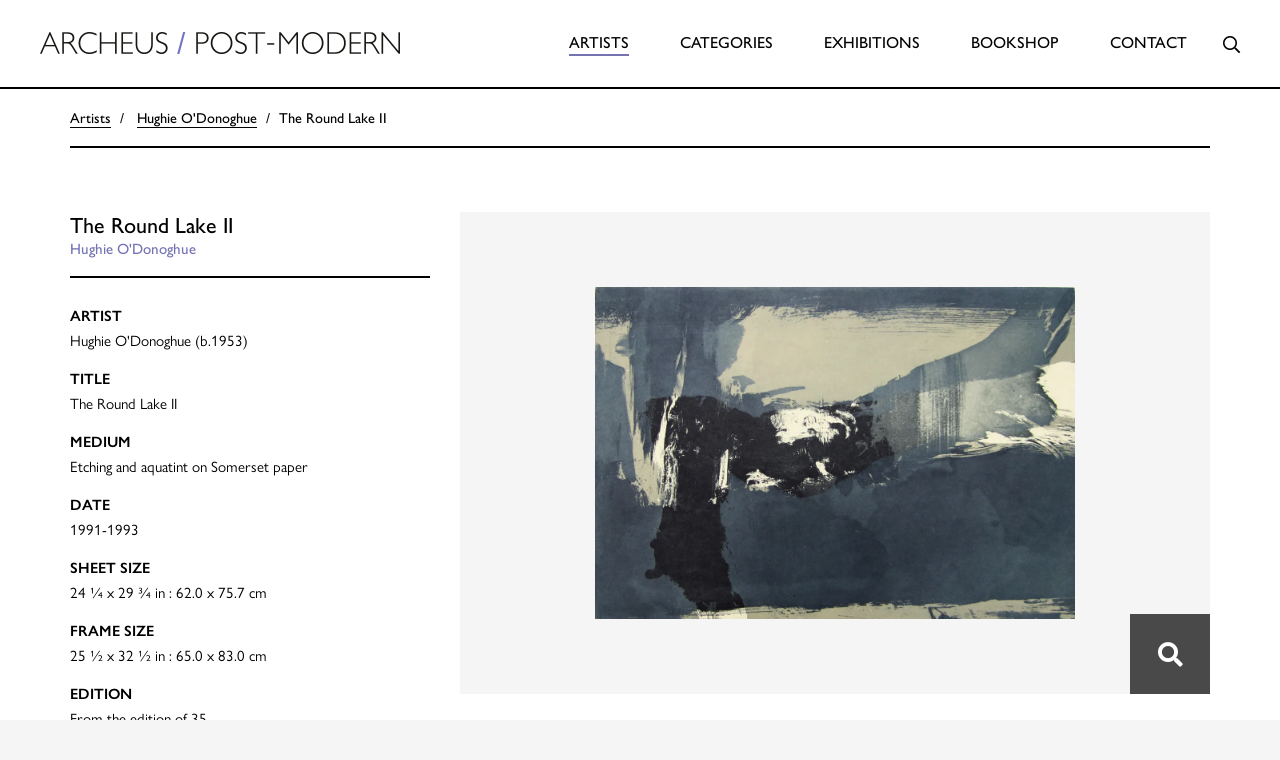

--- FILE ---
content_type: text/html; charset=UTF-8
request_url: https://www.archeus.com/artists/art-for-sale/odonoghue-the-round-lake-ii
body_size: 11373
content:
<!doctype html>
<html lang="en-US">
  <head>

    
    <meta charset="utf-8">
    <meta name="viewport" content="width=device-width, initial-scale=1, maximum-scale=1.0, user-scalable=0, shrink-to-fit=no">
    <link href="/favicon.png" type="image/x-icon" rel="icon">
    <link rel="stylesheet" href="/assets/css/app.css?v=4.2">
    <link rel="stylesheet" href="https://pro.fontawesome.com/releases/v5.13.0/css/all.css" integrity="sha384-IIED/eyOkM6ihtOiQsX2zizxFBphgnv1zbe1bKA+njdFzkr6cDNy16jfIKWu4FNH" crossorigin="anonymous">

                <!-- Google Tag Manager -->
      <script>(function(w,d,s,l,i){w[l]=w[l]||[];w[l].push({'gtm.start':
      new Date().getTime(),event:'gtm.js'});var f=d.getElementsByTagName(s)[0],
      j=d.createElement(s),dl=l!='dataLayer'?'&l='+l:'';j.async=true;j.src=
      'https://www.googletagmanager.com/gtm.js?id='+i+dl;f.parentNode.insertBefore(j,f);
      })(window,document,'script','dataLayer','GTM-PR4RZFL');</script>
      <!-- End Google Tag Manager -->
    
  <title>Hughie O&#039;Donoghue | The Round Lake II | Prints For Sale | Archeus Post-Modern</title><meta name="keywords" content="AUERBACH, BANKSY, BASQUIAT, BECHER, BOTERO, CASTELLANI, CORNELL, DADAMAINO, DE KOONING, FONTANA, FRANCIS, FRANKENTHALER, FREUD, GORMLEY, HAMILTON, HIRST, HOCKNEY, HODGKIN, LAM, LEWITT, MARTIN, MORELLET, MOTHERWELL, NAGAO, NICHOLSON, O&#039;DONOGHUE, PICASSO, PRINCE, RAUSCHENBERG, RILEY, RUSCHA, SCOTT,SOULAGES,WARHOL,WESSELMANN">
<meta name="description" content="Hughie O’Donoghue’s etching and aquatint (3 plate process) &#039;The Round Lake II&#039; is available for sale. O&#039;Donoghue started the print in 1991, but it was two years until the artist took up the plate again to finish it.">
<meta name="referrer" content="no-referrer-when-downgrade">
<meta name="robots" content="all">
<meta content="1481573382149835" property="fb:profile_id">
<meta content="en_US" property="og:locale">
<meta content="Archeus Post-Modern" property="og:site_name">
<meta content="website" property="og:type">
<meta content="https://www.archeus.com/artists/art-for-sale/odonoghue-the-round-lake-ii" property="og:url">
<meta content="Hughie O&#039;Donoghue | The Round Lake II | Prints For Sale" property="og:title">
<meta content="Hughie O’Donoghue’s etching and aquatint (3 plate process) &#039;The Round Lake II&#039; is available for sale. O&#039;Donoghue started the print in 1991, but it was two years until the artist took up the plate again to finish it." property="og:description">
<meta content="https://images.archeus.com/production/CC14-37-Hughie-Odonoghue-The-Round-Lake-II-original-etching-and-aquatint-3-plate-process-from-edition-of-35-titled-numbered-signed-by-artist-for-sale.jpg?w=1200&amp;h=630&amp;q=82&amp;auto=format&amp;fit=crop&amp;dm=1683056201&amp;s=e2c973e877e751dbf2e83306b4eded77" property="og:image">
<meta content="1200" property="og:image:width">
<meta content="630" property="og:image:height">
<meta content="The Round Lake II was started in 1991, but it was two years until the artist took up the plate again to finish it. A much more complex image strains the relationship of this work and  The Round Lake  to the point where it is difficult to regard them in any way, apart from title, as a pair. The head of the crow in The Round Lake II , only visible after a little study, seems more closely related in result, if not in conception, to the snake&#039;s head in O&#039;Donoghue&#039;s photogravure work of 1989,  Recoil . The final state of printing of this work settles on three very different plates: brown/pink over blue collé ; a blue/black drawing plate; a blue mask." property="og:image:alt">
<meta name="twitter:card" content="summary_large_image">
<meta name="twitter:site" content="@archeus_postmod">
<meta name="twitter:creator" content="@archeus_postmod">
<meta name="twitter:title" content="Hughie O&#039;Donoghue | The Round Lake II | Prints For Sale">
<meta name="twitter:description" content="Hughie O’Donoghue’s etching and aquatint (3 plate process) &#039;The Round Lake II&#039; is available for sale. O&#039;Donoghue started the print in 1991, but it was two years until the artist took up the plate again to finish it.">
<meta name="twitter:image" content="https://images.archeus.com/production/CC14-37-Hughie-Odonoghue-The-Round-Lake-II-original-etching-and-aquatint-3-plate-process-from-edition-of-35-titled-numbered-signed-by-artist-for-sale.jpg?w=800&amp;h=418&amp;q=82&amp;auto=format&amp;fit=crop&amp;dm=1683056201&amp;s=52895e44ef560d1c77fabba009464e45">
<meta name="twitter:image:width" content="800">
<meta name="twitter:image:height" content="418">
<meta name="twitter:image:alt" content="The Round Lake II was started in 1991, but it was two years until the artist took up the plate again to finish it. A much more complex image strains the relationship of this work and  The Round Lake  to the point where it is difficult to regard them in any way, apart from title, as a pair. The head of the crow in The Round Lake II , only visible after a little study, seems more closely related in result, if not in conception, to the snake&#039;s head in O&#039;Donoghue&#039;s photogravure work of 1989,  Recoil . The final state of printing of this work settles on three very different plates: brown/pink over blue collé ; a blue/black drawing plate; a blue mask.">
<link href="https://www.archeus.com/artists/art-for-sale/odonoghue-the-round-lake-ii" rel="canonical">
<link href="https://www.archeus.com/" rel="home">
<link type="text/plain" href="https://www.archeus.com/humans.txt" rel="author"></head>

  <body class="artist">

        <!-- Google Tag Manager (noscript) -->
    <noscript><iframe src="https://www.googletagmanager.com/ns.html?id=GTM-PR4RZFL"
    height="0" width="0" style="display:none;visibility:hidden"></iframe></noscript>
    <!-- End Google Tag Manager (noscript) -->
    
    
  <div id="site-wrapper">

    
<nav class="navbar navbar-default">
  <div class="container-fluid">
    <div class="row">
      <div class="col-xs-10 col-lg-4">
        <div class="navbar-header">
          <a href="/" class="brand"><img src="/assets/images/logo.png" alt="Archeus / Post Modern" class=""/></a>
        </div>
      </div>

      <!-- Mobile Menu Toggle, only visible on mobile screens -->
      <div class="col-xs-2 hidden-lg hidden-xl">
        <button class="hamburger hamburger--collapse navbar-toggle collapsed" type="button" data-toggle="collapse" data-target="#main-menu">
          <span class="hamburger-box">
            <span class="hamburger-inner"></span>
          </span>
        </button>
      </div>

      <!-- Main Menu. Full width on mobile (and togglable by bootstraps toggle scripts -->
      <div class="col-xs-12 col-lg-8">
        <div class="collapse navbar-collapse" id="main-menu">
          
          <ul class="nav navbar-nav">
            <li class="active">
              <a href="https://www.archeus.com/">Artists</a>
            </li>
            <li class="dropdown ">
              <a class="dropdown-toggle" href="https://www.archeus.com/categories" data-toggle="dropdown" role="button" aria-haspopup="true" aria-expanded="false">Categories</a>
              <ul class="dropdown-menu">
                                  <li><a href="https://www.archeus.com/categories/paintings">Paintings</a></li>
                                  <li><a href="https://www.archeus.com/categories/prints">Prints</a></li>
                                  <li><a href="https://www.archeus.com/categories/drawings">Drawings</a></li>
                                  <li><a href="https://www.archeus.com/categories/sculpture">Sculpture</a></li>
                                  <li><a href="https://www.archeus.com/categories/photography">Photography</a></li>
                                  <li><a href="https://www.archeus.com/categories/works-under-1000">Works Under £1000</a></li>
                                  <li><a href="https://www.archeus.com/categories/multiples">Multiples</a></li>
                              </ul>
            </li>
            <li class="">
              <a href="https://www.archeus.com/exhibitions">Exhibitions</a>
            </li>
            <li class="">
              <a href="https://www.archeus.com/bookshop">Bookshop</a>
            </li>
            <li class="">
              <a href="https://www.archeus.com/contact">Contact</a>
            </li>
            <li id="siteSearch" class="search-container visible-lg visible-xl">
              <div class="search-body">
                <button class="btn">
                <i class="far fa-times" data-close-search="data-close-search"></i>
                <span class="sr-only">Close</span></button>

                <form action="https://www.archeus.com/search/results" class="search-form">
                    <div class="js-search-wrapper form-group has-feedback">
                        <label for="search" class="sr-only">Search</label>
                        <input type="search" name="keywords" id="search" class="js-search-input" placeholder="Search">
                    </div>
                </form>
                
                
              </div>
              <button class="btn">
                <i class="far fa-search" data-open-search="data-open-search"></i>
                <span class="sr-only">Search</span></button>
            </li>
            <li class="hidden-lg hidden-xl mobile-search">

              <form action="https://www.archeus.com/search/results">
                <div class="js-mobile-search-wrapper">
                  <input type="search" name="keywords" id="keywords" class="js-mobile-search-input" placeholder="Search">
                  <i class="far fa-search"></i>
                </div>
              </form>

              
            </li>
          </ul>
        </div>
      </div>
    </div>
  </div>
</nav>

    <!-- Main Content Section -->
    <main role="main">
      

        <div class="breadcrumb-container hidden-xs">
      <div class="container">
        <ol class="breadcrumb">
          <li>
            <a href="/">Artists</a>
          </li>
          <li>
            <a href="https://www.archeus.com/artists/odonoghue-hughie">Hughie O&#039;Donoghue</a>
          </li>
          <li>The Round Lake II</li>
        </ol>
      </div>
    </div>


    <div class="container">

      <div class="item-details">
        <div class="row">

          <div class="visible-xs col-xs-12">
            <h1>The Round Lake II</h1>

            <p class="artist-name"><a href="https://www.archeus.com/artists/odonoghue-hughie">Hughie O&#039;Donoghue</a></p>

            <div class="row">

              <div class="col-xs-12 visible-xs">
                                  <a class="view-more-button collapsed" href="#descriptionMobile" data-toggle="collapse" aria-expanded="false" aria-controls="descriptionMobile">View Description</a>
                              </div>
            </div>
                          <div id="descriptionMobile" class="collapse">
                <p>
	<em>The Round Lake II</em> was started in 1991, but it was two years until the artist took up the plate again to finish it. A much more complex image strains the relationship of this work and <a href="/artists/art-for-sale/odonoghue-the-round-lake"><em>The Round Lake</em></a> to the point where it is difficult to regard them in any way, apart from title, as a pair. The head of the crow in <em>The Round Lake II</em>, only visible after a little study, seems more closely related in result, if not in conception, to the snake's head in O'Donoghue's photogravure work of 1989, <em><a href="/artists/art-for-sale/odonoghue-recoil">Recoil</a></em>. The final state of printing of this work settles on three very different plates: brown/pink over blue <em>collé</em>; a blue/black drawing plate; a blue mask.</p>
              </div>
                      </div>

        </div>
        <div class="row">

          <div class="col-sm-8 col-sm-push-4 image-col">

            
                          
                                <div href="https://images.archeus.com/production/CC14-37-Hughie-Odonoghue-The-Round-Lake-II-original-etching-and-aquatint-3-plate-process-from-edition-of-35-titled-numbered-signed-by-artist-for-sale.jpg?w=1200&amp;h=1200&amp;q=82&amp;auto=format&amp;fit=clip&amp;dm=1683056201&amp;s=4c913fb4a8019646c782f3ef19562f14" class="main-image ">
                  <!-- Hero Image -->
                  <img  class="" src="https://images.archeus.com/production/CC14-37-Hughie-Odonoghue-The-Round-Lake-II-original-etching-and-aquatint-3-plate-process-from-edition-of-35-titled-numbered-signed-by-artist-for-sale.jpg?w=1200&amp;h=1200&amp;q=82&amp;auto=format&amp;fit=clip&amp;dm=1683056201&amp;s=4c913fb4a8019646c782f3ef19562f14" alt="CC14-74-Hughie-O&#039;donoghue-Untitled(DraxTower)-original-etching-artists-proof-aside-from-unpublished-edition-of-100-for-sale.jpg">
                  <!-- Lightbox Trigger and Image Array -->
                  <div class="picture" itemscope="itemscope" itemtype="http://schema.org/ImageGallery">
                
                  <figure itemprop="associatedMedia" itemscope="itemscope" itemtype="http://schema.org/ImageObject">

                    <a href="https://images.archeus.com/production/CC14-37-Hughie-Odonoghue-The-Round-Lake-II-original-etching-and-aquatint-3-plate-process-from-edition-of-35-titled-numbered-signed-by-artist-for-sale.jpg?w=2400&amp;h=2400&amp;q=82&amp;auto=format&amp;fit=clip&amp;dm=1683056201&amp;s=64d397baf262d38a4ecdfbda962a5e69" class="lightbox-trigger" itemprop="contentUrl" data-size="2400x1658" data-index="1">
                                            <div class="icon">
                                                <i class="fa fa-search"></i>
                      </div>
                                          </a>

                  </figure>

                                  </div>
                </div>
                
                          

            <div class="text-justify hidden-xs">
              <p>
	<em>The Round Lake II</em> was started in 1991, but it was two years until the artist took up the plate again to finish it. A much more complex image strains the relationship of this work and <a href="/artists/art-for-sale/odonoghue-the-round-lake"><em>The Round Lake</em></a> to the point where it is difficult to regard them in any way, apart from title, as a pair. The head of the crow in <em>The Round Lake II</em>, only visible after a little study, seems more closely related in result, if not in conception, to the snake's head in O'Donoghue's photogravure work of 1989, <em><a href="/artists/art-for-sale/odonoghue-recoil">Recoil</a></em>. The final state of printing of this work settles on three very different plates: brown/pink over blue <em>collé</em>; a blue/black drawing plate; a blue mask.</p>
            </div>
          </div>


          <div class="col-sm-4 col-sm-pull-8">

            <div class="hidden-xs">
              <h1>The Round Lake II</h1>
              <p class="artist-name"><a href="https://www.archeus.com/artists/odonoghue-hughie">Hughie O&#039;Donoghue</a></p>
            </div>

                          <div class="feature-list">
                <dl>
                                      <dt>Artist</dt>
                    <dd>Hughie O'Donoghue (b.1953)</dd>
                                      <dt>Title</dt>
                    <dd>The Round Lake II</dd>
                                      <dt>Medium</dt>
                    <dd>Etching and aquatint on Somerset paper</dd>
                                      <dt>Date</dt>
                    <dd>1991-1993</dd>
                                      <dt>Sheet Size</dt>
                    <dd>24 ¼ x 29 ¾ in : 62.0 x 75.7 cm</dd>
                                      <dt>Frame Size</dt>
                    <dd>25 ½ x 32 ½ in : 65.0 x 83.0 cm</dd>
                                      <dt>Edition</dt>
                    <dd>From the edition of 35</dd>
                                      <dt>Inscriptions</dt>
                    <dd>Titled, numbered, signed and dated by the artist</dd>
                                      <dt>Printer</dt>
                    <dd>Hope Sufferance Press, London</dd>
                                      <dt>Publisher</dt>
                    <dd>Published by the artist</dd>
                                      <dt>Literature</dt>
                    <dd>PQ 17</dd>
                                      <dt>Reference</dt>
                    <dd>CC14-37</dd>
                                  </dl>
              </div>
            
            
            <div class="status-list">
              <dl>
                  <dt>Status</dt>
                                      <dd>Available</dd>
                                                                    </dl>
            </div>

                                          <p>
                  <a href="/contact?art=odonoghue-the-round-lake-ii"
                  title="Enquire For Price"
                  class="btn btn-primary">
                  Enquire&nbsp;for&nbsp;price</a>
                </p>
                          
            </div>
          </div>
        </div>

        



  
<div class="gallery-list">
  <nav class="categories-nav">
    <div class="row">
      <div class="col-xs-12 col-lg-8">
        <div class="child-cat-nav">
          <ul>
                        <li class="">
                <a href="https://www.archeus.com/artists/odonoghue-hughie">Available works by Hughie O'Donoghue</a>
            </li>
          </ul>
        </div>
      </div>
    </div>
  </nav>

  <div class="row">
                    <div class="col-sm-3 col-xs-6">
          <a href="https://www.archeus.com/artists/art-for-sale/untitled-small-head-hughie-odonoghue" class="gallery-image">
        <img class="" src="https://images.archeus.com/production/CC12-125-ODONOGHUE-Small-Head.png?w=600&amp;h=600&amp;q=60&amp;auto=format&amp;fit=clip&amp;dm=1696414292&amp;s=150b999aa06b550c541a1fc4fde0d119" alt="Untitled (Small Head) - Hughie O&#039;Donoghue" height="600" width="600">
        <div class="overlay">
          <h3>Untitled (Small Head) - Hughie O&#039;Donoghue</h3>
        </div>
      </a>
      </div>
                <div class="col-sm-3 col-xs-6">
          <a href="https://www.archeus.com/artists/art-for-sale/oil-and-water-i-hughie-odonoghue" class="gallery-image">
        <img class="" src="https://images.archeus.com/production/OIl-and-Water.png?w=600&amp;h=600&amp;q=60&amp;auto=format&amp;fit=clip&amp;dm=1695818304&amp;s=583ba339e8df1f132ab44dfbdc6aa639" alt="Oil and Water I - Hughie O&#039;Donoghue" height="600" width="600">
        <div class="overlay">
          <h3>Oil and Water I - Hughie O&#039;Donoghue</h3>
        </div>
      </a>
      </div>
                <div class="col-sm-3 col-xs-6">
          <a href="https://www.archeus.com/artists/art-for-sale/odonoghue-sleeper-a" class="gallery-image">
        <img class="" src="https://images.archeus.com/production/CC12-63-Hughie-Odonoghue-Sleeper-A-Original-charcoal-drawing-signed-and-dated-for-sale.jpg?w=600&amp;h=600&amp;q=60&amp;auto=format&amp;fit=clip&amp;dm=1683056155&amp;s=09e61f18c58fe1df87e3d2e7319f1e11" alt="Sleeper A - Hughie O&#039;Donoghue" height="600" width="600">
        <div class="overlay">
          <h3>Sleeper A - Hughie O&#039;Donoghue</h3>
        </div>
      </a>
      </div>
                <div class="col-sm-3 col-xs-6">
          <a href="https://www.archeus.com/artists/art-for-sale/bough-hughie-odonoghue" class="gallery-image">
        <img class="" src="https://images.archeus.com/production/ODONOGHUE-Bough-frame-crop.jpg?w=600&amp;h=600&amp;q=60&amp;auto=format&amp;fit=clip&amp;dm=1695912002&amp;s=acc5b4360467a199cca0bfdf8d741a24" alt="Bough - Hughie O&#039;Donoghue" height="600" width="600">
        <div class="overlay">
          <h3>Bough - Hughie O&#039;Donoghue</h3>
        </div>
      </a>
      </div>
                <div class="col-sm-3 col-xs-6">
          <a href="https://www.archeus.com/artists/art-for-sale/crow-i-hughie-odonoghue" class="gallery-image">
        <img class="" src="https://images.archeus.com/production/CC14-111-Crow-Sheet_2023-09-28-133547_nyxx.png?w=600&amp;h=600&amp;q=60&amp;auto=format&amp;fit=clip&amp;dm=1695908147&amp;s=ccac9dfaf88c6726c9d243f656659274" alt="Crow I - Hughie O&#039;Donoghue" height="600" width="600">
        <div class="overlay">
          <h3>Crow I - Hughie O&#039;Donoghue</h3>
        </div>
      </a>
      </div>
                <div class="col-sm-3 col-xs-6">
          <a href="https://www.archeus.com/artists/art-for-sale/north-of-the-seine-south-of-the-somme-a-crossroads-in-france-hughie-odonoghue" class="gallery-image">
        <img class="" src="https://images.archeus.com/production/North-of-the-Seine-South-of-the-Somme.png?w=600&amp;h=600&amp;q=60&amp;auto=format&amp;fit=clip&amp;dm=1695823184&amp;s=75c694f57f1b5b0bdc0f93206479fcca" alt="North of the Seine, South of the Somme : A Crossroads in France - Hughie O&#039;Donoghue" height="600" width="600">
        <div class="overlay">
          <h3>North of the Seine, South of the Somme : A Crossroads in France - Hughie O&#039;Donoghue</h3>
        </div>
      </a>
      </div>
                <div class="col-sm-3 col-xs-6">
          <a href="https://www.archeus.com/artists/art-for-sale/avenue-study-hughie-odonoghue" class="gallery-image">
        <img class="" src="https://images.archeus.com/production/Avenue-Study.png?w=600&amp;h=600&amp;q=60&amp;auto=format&amp;fit=clip&amp;dm=1695915263&amp;s=c2dce2149b0a04eb327f1095e2d6be86" alt="Avenue Study - Hughie O&#039;Donoghue" height="600" width="600">
        <div class="overlay">
          <h3>Avenue Study - Hughie O&#039;Donoghue</h3>
        </div>
      </a>
      </div>
                <div class="col-sm-3 col-xs-6">
          <a href="https://www.archeus.com/artists/art-for-sale/odonoghue-crossing-the-rapido" class="gallery-image">
        <img class="" src="https://images.archeus.com/production/CC12-145-Hughie-Odonoghue-Crossing-The-Rapido-original-set-of-9-carborundum-prints-signed-for-sale.png?w=600&amp;h=600&amp;q=60&amp;auto=format&amp;fit=clip&amp;dm=1683056150&amp;s=38ab4c9a0206031b59a1f17722b2c302" alt="Crossing The Rapido - Hughie O&#039;Donoghue" height="600" width="600">
        <div class="overlay">
          <h3>Crossing The Rapido - Hughie O&#039;Donoghue</h3>
        </div>
      </a>
      </div>
                <div class="col-sm-3 col-xs-6">
          <a href="https://www.archeus.com/artists/art-for-sale/odonoghue-a-line-of-retreat" class="gallery-image">
        <img class="" src="https://images.archeus.com/production/CC13-46-Hughie-Odonoghue-A-Line-of-Retreat-Set-of-10-colour-carborundum-prints-from-edition-of-35-signed-numbered-and-dated-for-sale.png?w=600&amp;h=600&amp;q=60&amp;auto=format&amp;fit=clip&amp;dm=1683056172&amp;s=941533d3ed68879ab356a63591580cb2" alt="A Line of Retreat - Hughie O&#039;Donoghue" height="600" width="600">
        <div class="overlay">
          <h3>A Line of Retreat - Hughie O&#039;Donoghue</h3>
        </div>
      </a>
      </div>
                <div class="col-sm-3 col-xs-6">
          <a href="https://www.archeus.com/artists/art-for-sale/odonoghue-german-tanks-forges-les-eaux" class="gallery-image">
        <img class="" src="https://images.archeus.com/production/CC14-18-Hughie-Odonoghue-German-Tanks-Forges-les-Eaux-original-colour-carborundum-print-for-sale.jpg?w=600&amp;h=600&amp;q=60&amp;auto=format&amp;fit=clip&amp;dm=1683056191&amp;s=22afb1537169ec658229022b5709f5d8" alt="German Tanks, Forges-les-Eaux - Hughie O&#039;Donoghue" height="600" width="600">
        <div class="overlay">
          <h3>German Tanks, Forges-les-Eaux - Hughie O&#039;Donoghue</h3>
        </div>
      </a>
      </div>
                <div class="col-sm-3 col-xs-6">
          <a href="https://www.archeus.com/artists/art-for-sale/odonoghue-death-or-glory-ii" class="gallery-image">
        <img class="" src="https://images.archeus.com/production/odonoghue_death_or_glory_II.jpg?w=600&amp;h=600&amp;q=60&amp;auto=format&amp;fit=clip&amp;dm=1683056677&amp;s=e79e6365d70ce32ac8a7ba19f835f829" alt="Death or Glory II - Hughie O&#039;Donoghue" height="600" width="600">
        <div class="overlay">
          <h3>Death or Glory II - Hughie O&#039;Donoghue</h3>
        </div>
      </a>
      </div>
                <div class="col-sm-3 col-xs-6">
          <a href="https://www.archeus.com/artists/art-for-sale/odonoghue-death-or-glory-i" class="gallery-image">
        <img class="" src="https://images.archeus.com/production/CC14-11-Hughie-ODonoghue-Death-or-Glory-I-colour-carborundum-print-from-edition-of-35-signed-numder-titled-and-dated-by-artist-for-sale.jpg?w=600&amp;h=600&amp;q=60&amp;auto=format&amp;fit=clip&amp;dm=1683056188&amp;s=9c87204543a043be9abc61ef8bcaefbb" alt="Death or Glory I - Hughie O&#039;Donoghue" height="600" width="600">
        <div class="overlay">
          <h3>Death or Glory I - Hughie O&#039;Donoghue</h3>
        </div>
      </a>
      </div>
                <div class="col-sm-3 col-xs-6">
          <a href="https://www.archeus.com/artists/art-for-sale/odonoghue-clay-feet" class="gallery-image">
        <img class="" src="https://images.archeus.com/production/CC14-08-Hughie-Odonghue-Clay-Feet-original-colour-carborundum-print-from-the-edition-of-35-signed-for-sale.jpg?w=600&amp;h=600&amp;q=60&amp;auto=format&amp;fit=clip&amp;dm=1683056183&amp;s=511641780b55f04c8559a72cd3fad9b3" alt="Clay Feet - Hughie O&#039;Donoghue" height="600" width="600">
        <div class="overlay">
          <h3>Clay Feet - Hughie O&#039;Donoghue</h3>
        </div>
      </a>
      </div>
                <div class="col-sm-3 col-xs-6">
          <a href="https://www.archeus.com/artists/art-for-sale/odonoghue-a-road-west" class="gallery-image">
        <img class="" src="https://images.archeus.com/production/odonoghue_a_road_west.jpg?w=600&amp;h=600&amp;q=60&amp;auto=format&amp;fit=clip&amp;dm=1683056674&amp;s=9937313e707659200e3e2c057e3fcb6b" alt="A Road West - Hughie O&#039;Donoghue" height="600" width="600">
        <div class="overlay">
          <h3>A Road West - Hughie O&#039;Donoghue</h3>
        </div>
      </a>
      </div>
                <div class="col-sm-3 col-xs-6">
          <a href="https://www.archeus.com/artists/art-for-sale/odonoghue-the-way-home" class="gallery-image">
        <img class="" src="https://images.archeus.com/production/CC14-38-Hughie-Odonoghue-The-Way-Home-original-carborundum-print-signed-for-sale.jpg?w=600&amp;h=600&amp;q=60&amp;auto=format&amp;fit=clip&amp;dm=1683056202&amp;s=4fcdd54f7db42ce0f67f0bc2528f07c0" alt="The Way Home - Hughie O&#039;Donoghue" height="600" width="600">
        <div class="overlay">
          <h3>The Way Home - Hughie O&#039;Donoghue</h3>
        </div>
      </a>
      </div>
                <div class="col-sm-3 col-xs-6">
          <a href="https://www.archeus.com/artists/art-for-sale/odonoghue-compression" class="gallery-image">
        <img class="" src="https://images.archeus.com/production/CC14-09-Hughie-Odonoghue-Compression-original-etching-aquating-and-chine-coll%C3%A9-signed-for-sale.jpg?w=600&amp;h=600&amp;q=60&amp;auto=format&amp;fit=clip&amp;dm=1683056184&amp;s=eae467801f20a579e7f9b4eb55d3b481" alt="Compression - Hughie O&#039;Donoghue" height="600" width="600">
        <div class="overlay">
          <h3>Compression - Hughie O&#039;Donoghue</h3>
        </div>
      </a>
      </div>
                <div class="col-sm-3 col-xs-6">
          <a href="https://www.archeus.com/artists/art-for-sale/odonoghue-north-of-rouen" class="gallery-image">
        <img class="" src="https://images.archeus.com/production/North-of-Rouen-1235.png?w=600&amp;h=600&amp;q=60&amp;auto=format&amp;fit=clip&amp;dm=1696605395&amp;s=6c9d17cfaab44f81bffa2885f9f3b907" alt="North of Rouen - Hughie O&#039;Donoghue" height="600" width="600">
        <div class="overlay">
          <h3>North of Rouen - Hughie O&#039;Donoghue</h3>
        </div>
      </a>
      </div>
                <div class="col-sm-3 col-xs-6">
          <a href="https://www.archeus.com/artists/art-for-sale/odonoghue-gaze" class="gallery-image">
        <img class="" src="https://images.archeus.com/production/odonoghue_gaze.jpg?w=600&amp;h=600&amp;q=60&amp;auto=format&amp;fit=clip&amp;dm=1683056678&amp;s=230a32e166b914c157c0d1e6f08c5bf3" alt="Gaze - Hughie O&#039;Donoghue" height="600" width="600">
        <div class="overlay">
          <h3>Gaze - Hughie O&#039;Donoghue</h3>
        </div>
      </a>
      </div>
                <div class="col-sm-3 col-xs-6">
          <a href="https://www.archeus.com/artists/art-for-sale/odonoghue-mute" class="gallery-image">
        <img class="" src="https://images.archeus.com/production/odonoghue_mute.jpg?w=600&amp;h=600&amp;q=60&amp;auto=format&amp;fit=clip&amp;dm=1683056680&amp;s=9d91fe62b8cc7ce7877e10e7c33f1067" alt="Mute - Hughie O&#039;Donoghue" height="600" width="600">
        <div class="overlay">
          <h3>Mute - Hughie O&#039;Donoghue</h3>
        </div>
      </a>
      </div>
                <div class="col-sm-3 col-xs-6">
          <a href="https://www.archeus.com/artists/art-for-sale/odonoghue-descent-i" class="gallery-image">
        <img class="" src="https://images.archeus.com/production/odonoghue_descent_I.jpg?w=600&amp;h=600&amp;q=60&amp;auto=format&amp;fit=clip&amp;dm=1683056677&amp;s=6f19950af989debb6add14b38ef2382f" alt="Descent I - Hughie O&#039;Donoghue" height="600" width="600">
        <div class="overlay">
          <h3>Descent I - Hughie O&#039;Donoghue</h3>
        </div>
      </a>
      </div>
                <div class="col-sm-3 col-xs-6">
          <a href="https://www.archeus.com/artists/art-for-sale/odonoghue-lorries" class="gallery-image">
        <img class="" src="https://images.archeus.com/production/CC14-21-Hughie-Odonoghue-Lorries-original-colour-carborundum-print-from-the-edition-of-35-signed-for-sale.jpg?w=600&amp;h=600&amp;q=60&amp;auto=format&amp;fit=clip&amp;dm=1683056192&amp;s=bcfa0fd45b3c185d8ad31bdc016729b6" alt="Lorries - Hughie O&#039;Donoghue" height="600" width="600">
        <div class="overlay">
          <h3>Lorries - Hughie O&#039;Donoghue</h3>
        </div>
      </a>
      </div>
                <div class="col-sm-3 col-xs-6">
          <a href="https://www.archeus.com/artists/art-for-sale/odonoghue-the-round-lake-ii" class="gallery-image">
        <img class="" src="https://images.archeus.com/production/CC14-37-Hughie-Odonoghue-The-Round-Lake-II-original-etching-and-aquatint-3-plate-process-from-edition-of-35-titled-numbered-signed-by-artist-for-sale.jpg?w=600&amp;h=600&amp;q=60&amp;auto=format&amp;fit=clip&amp;dm=1683056201&amp;s=7f40188423a05afee7b67f2059b26e95" alt="The Round Lake II - Hughie O&#039;Donoghue" height="600" width="600">
        <div class="overlay">
          <h3>The Round Lake II - Hughie O&#039;Donoghue</h3>
        </div>
      </a>
      </div>
                <div class="col-sm-3 col-xs-6">
          <a href="https://www.archeus.com/artists/art-for-sale/odonoghue-the-round-lake" class="gallery-image">
        <img class="" src="https://images.archeus.com/production/The-Round-Lake-NEW-SHEET.png?w=600&amp;h=600&amp;q=60&amp;auto=format&amp;fit=clip&amp;dm=1696429010&amp;s=99b3bb220081f65e1b7dc95e6b1a0d31" alt="The Round Lake - Hughie O&#039;Donoghue" height="600" width="600">
        <div class="overlay">
          <h3>The Round Lake - Hughie O&#039;Donoghue</h3>
        </div>
      </a>
      </div>
                <div class="col-sm-3 col-xs-6">
          <a href="https://www.archeus.com/artists/art-for-sale/odonoghue-recoil" class="gallery-image">
        <img class="" src="https://images.archeus.com/production/CC15-03-Hughie-Odonoghue-Recoil-original-photogravure-signed-for-sale.jpg?w=600&amp;h=600&amp;q=60&amp;auto=format&amp;fit=clip&amp;dm=1683056207&amp;s=90033a1e54f24d79ceb93b5daed8fc15" alt="Recoil - Hughie O&#039;Donoghue" height="600" width="600">
        <div class="overlay">
          <h3>Recoil - Hughie O&#039;Donoghue</h3>
        </div>
      </a>
      </div>
                <div class="col-sm-3 col-xs-6">
          <a href="https://www.archeus.com/artists/art-for-sale/odonoghue-bruise" class="gallery-image">
        <img class="" src="https://images.archeus.com/production/CC13-43-Hughie-ODonoghue-Bruise-original-hard-ground-etching-and-aquatint-signed-for-sale.jpg?w=600&amp;h=600&amp;q=60&amp;auto=format&amp;fit=clip&amp;dm=1683056172&amp;s=e3334bbaf96c0c48d44ab3af1d9e9b91" alt="Bruise - Hughie O&#039;Donoghue" height="600" width="600">
        <div class="overlay">
          <h3>Bruise - Hughie O&#039;Donoghue</h3>
        </div>
      </a>
      </div>
                <div class="col-sm-3 col-xs-6">
          <a href="https://www.archeus.com/artists/art-for-sale/odonoghue-actaeon-after-titian" class="gallery-image">
        <img class="" src="https://images.archeus.com/production/CC14-06-Hughie-Odonoghue-Actaeon-after-Titian-original-hard-and-soft-ground-etching-drypoint-and-aquatint-signed-for-sale.png?w=600&amp;h=600&amp;q=60&amp;auto=format&amp;fit=clip&amp;dm=1683056179&amp;s=519dcdefc01bec1b7e88a2395cf68e86" alt="Actaeon after Titian - Hughie O&#039;Donoghue" height="600" width="600">
        <div class="overlay">
          <h3>Actaeon after Titian - Hughie O&#039;Donoghue</h3>
        </div>
      </a>
      </div>
            </div>
</div>
        <div class="column-list-container" data-show-featured="data-show-featured">

          <h2>Available Artists</h2>

          <ul class="column-list">
            
                                                                                                                                                                                                                                                                                                                                                                                                                                                                                                                                                                                                                                                                                                                                                                                                                                                                                                                                                                                                                                                                                                                                                                                                                                                                                                                                                                                                                                                                                                                                                                                                                                                                                                                                                                                                                                                                                                                                                                                                                                                                                                                                                                                                                                                                    

  <li class="featured"><a href="https://www.archeus.com/artists/albers-anni"><span class="upper">Albers</span> Anni</a></li>
  <li class="featured"><a href="https://www.archeus.com/artists/harold-ancart"><span class="upper">Ancart</span> Harold</a></li>
  <li class="featured"><a href="https://www.archeus.com/artists/andre-carl"><span class="upper">Andre</span> Carl</a></li>
  <li class="featured"><a href="https://www.archeus.com/artists/milton-avery"><span class="upper">Avery</span> Milton</a></li>
  <li class="featured"><a href="https://www.archeus.com/artists/baldessari-john"><span class="upper">Baldessari</span> John</a></li>
  <li class="featured"><a href="https://www.archeus.com/artists/ernie-barnes"><span class="upper">Barnes</span> Ernie</a></li>
  <li class="featured"><a href="https://www.archeus.com/artists/castellani-enrico"><span class="upper">Castellani</span> Enrico</a></li>
  <li class="featured"><a href="https://www.archeus.com/artists/prunella-clough"><span class="upper">Clough</span> Prunella</a></li>
  <li class="featured"><a href="https://www.archeus.com/artists/brett-crawford"><span class="upper">Crawford</span> Brett</a></li>
  <li class="featured"><a href="https://www.archeus.com/artists/dadamaino"><span class="upper">Dadamaino</span> </a></li>
  <li class="featured"><a href="https://www.archeus.com/artists/de-tollenaere-saskia"><span class="upper">de Tollenaere</span> Saskia</a></li>
  <li class="featured"><a href="https://www.archeus.com/artists/dyson-julian"><span class="upper">Dyson</span> Julian</a></li>
  <li class="featured"><a href="https://www.archeus.com/artists/elsner-slawomir"><span class="upper">Elsner</span> Slawomir</a></li>
  <li class="featured"><a href="https://www.archeus.com/artists/freud-lucian"><span class="upper">Freud</span> Lucian</a></li>
  <li class="featured"><a href="https://www.archeus.com/artists/gadsby-eric"><span class="upper">Gadsby</span> Eric</a></li>
  <li class="featured"><a href="https://www.archeus.com/artists/gander-ryan"><span class="upper">Gander</span> Ryan</a></li>
  <li class="featured"><a href="https://www.archeus.com/artists/philip-guston"><span class="upper">Guston</span> Philip</a></li>
  <li class="featured"><a href="https://www.archeus.com/artists/hans-hartung"><span class="upper">Hartung</span> Hans</a></li>
  <li class="featured"><a href="https://www.archeus.com/artists/david-hayes"><span class="upper">Hayes</span> David</a></li>
  <li class="featured"><a href="https://www.archeus.com/artists/al-held"><span class="upper">Held</span> Al</a></li>
  <li class="featured"><a href="https://www.archeus.com/artists/anthony-hill"><span class="upper">Hill</span> Anthony</a></li>
  <li class="featured"><a href="https://www.archeus.com/artists/ivon-hitchens"><span class="upper">Hitchens</span> Ivon</a></li>
  <li class="featured"><a href="https://www.archeus.com/artists/hockney-david"><span class="upper">Hockney</span> David</a></li>
  <li class="featured"><a href="https://www.archeus.com/artists/hutchinson-norman-douglas"><span class="upper">Hutchinson</span> Norman Douglas</a></li>
  <li class="featured"><a href="https://www.archeus.com/artists/neil-jenney"><span class="upper">Jenney</span> Neil</a></li>
  <li class="featured"><a href="https://www.archeus.com/artists/katz-alex"><span class="upper">Katz</span> Alex</a></li>
  <li class="featured"><a href="https://www.archeus.com/artists/william-kentridge"><span class="upper">Kentridge</span> William</a></li>
  <li class="featured"><a href="https://www.archeus.com/artists/knifer-julije"><span class="upper">Knifer</span> Julije</a></li>
  <li class="featured"><a href="https://www.archeus.com/artists/kusama-yayoi"><span class="upper">Kusama</span> Yayoi</a></li>
  <li class="featured"><a href="https://www.archeus.com/artists/le-parc-julio"><span class="upper">Le Parc</span> Julio</a></li>
  <li class="featured"><a href="https://www.archeus.com/artists/leciejewski-edgar"><span class="upper">Leciejewski</span> Edgar</a></li>
  <li class="featured"><a href="https://www.archeus.com/artists/fernand-léger"><span class="upper">Léger</span> Fernand</a></li>
  <li class="featured"><a href="https://www.archeus.com/artists/levine-chris"><span class="upper">Levine</span> Chris</a></li>
  <li class="featured"><a href="https://www.archeus.com/artists/marchello"><span class="upper">Marchéllo</span> </a></li>
  <li class="featured"><a href="https://www.archeus.com/artists/kenneth-martin"><span class="upper">Martin</span> Kenneth</a></li>
  <li class="featured"><a href="https://www.archeus.com/artists/mavignier-almir-da-silva"><span class="upper">Mavignier</span> Almir da Silva</a></li>
  <li class="featured"><a href="https://www.archeus.com/artists/harland-miller"><span class="upper">Miller</span> Harland</a></li>
  <li class="featured"><a href="https://www.archeus.com/artists/joan-mitchell"><span class="upper">Mitchell</span> Joan</a></li>
  <li class="featured"><a href="https://www.archeus.com/artists/joão-modé"><span class="upper">Modé</span> João</a></li>
  <li class="featured"><a href="https://www.archeus.com/artists/henry-moore"><span class="upper">Moore</span> Henry</a></li>
  <li class="featured"><a href="https://www.archeus.com/artists/morellet-francois"><span class="upper">Morellet</span> François</a></li>
  <li class="featured"><a href="https://www.archeus.com/artists/elie-nadelman"><span class="upper">Nadelman</span> Elie</a></li>
  <li class="featured"><a href="https://www.archeus.com/artists/nara-yoshitomo"><span class="upper">Nara</span> Yoshitomo</a></li>
  <li class="featured"><a href="https://www.archeus.com/artists/nesbitt-lowell-blair"><span class="upper">Nesbitt</span> Lowell Blair</a></li>
  <li class="featured"><a href="https://www.archeus.com/artists/nicholson-ben"><span class="upper">Nicholson</span> Ben</a></li>
  <li class="featured"><a href="https://www.archeus.com/artists/odonoghue-hughie"><span class="upper">O&#039;Donoghue</span> Hughie</a></li>
  <li class="featured"><a href="https://www.archeus.com/artists/victor-pasmore"><span class="upper">Pasmore</span> Victor</a></li>
  <li class="featured"><a href="https://www.archeus.com/artists/perry-grayson"><span class="upper">Perry</span> Grayson</a></li>
  <li class="featured"><a href="https://www.archeus.com/artists/picasso-pablo"><span class="upper">Picasso</span> Pablo</a></li>
  <li class="featured"><a href="https://www.archeus.com/artists/pickstone-sarah"><span class="upper">Pickstone</span> Sarah</a></li>
  <li class="featured"><a href="https://www.archeus.com/artists/prehistoric-objects"><span class="upper">Prehistoric Objects</span> </a></li>
  <li class="featured"><a href="https://www.archeus.com/artists/riley-bridget"><span class="upper">Riley</span> Bridget</a></li>
  <li class="featured"><a href="https://www.archeus.com/artists/ruscha-ed"><span class="upper">Ruscha</span> Ed</a></li>
  <li class="featured"><a href="https://www.archeus.com/artists/peter-sedgley"><span class="upper">Sedgley</span> Peter</a></li>
  <li class="featured"><a href="https://www.archeus.com/artists/serra-richard"><span class="upper">Serra</span> Richard</a></li>
  <li class="featured"><a href="https://www.archeus.com/artists/shrigley-david"><span class="upper">Shrigley</span> David</a></li>
  <li class="featured"><a href="https://www.archeus.com/artists/smith-anj"><span class="upper">Smith</span> Anj</a></li>
  <li class="featured"><a href="https://www.archeus.com/artists/smith-richard"><span class="upper">Smith</span> Richard</a></li>
  <li class="featured"><a href="https://www.archeus.com/artists/soto-jesus-rafael"><span class="upper">Soto</span> Jesús Rafael</a></li>
  <li class="featured"><a href="https://www.archeus.com/artists/soulages-pierre"><span class="upper">Soulages</span> Pierre</a></li>
  <li class="featured"><a href="https://www.archeus.com/artists/spencer-stanley"><span class="upper">Spencer</span> Stanley</a></li>
  <li class="featured"><a href="https://www.archeus.com/artists/taller-popular-de-serigrafia"><span class="upper">Taller Popular de Serigrafía</span> </a></li>
  <li class="featured"><a href="https://www.archeus.com/artists/the-connor-brothers"><span class="upper">The Connor Brothers</span> </a></li>
  <li class="featured"><a href="https://www.archeus.com/artists/vasarely-victor"><span class="upper">Vasarely</span> Victor</a></li>
  <li class="featured"><a href="https://www.archeus.com/artists/keith-vaughan"><span class="upper">Vaughan</span> Keith</a></li>
  <li class="featured"><a href="https://www.archeus.com/artists/rachel-whiteread"><span class="upper">Whiteread</span> Rachel</a></li>
  <li class="featured"><a href="https://www.archeus.com/artists/wood-jonas"><span class="upper">Wood</span> Jonas</a></li>
          </ul>

        </div>

      </div>

    
      </main>
    <!-- Main Content Section Ends -->

    <footer>
  <div class="container">
    <div class="row">
      <div class="col-sm-1">
        <img class="img-responsive" src="/assets/images/mini-logo.png" width="55" height="55"/>
      </div>

      <br class="visible-xs"/>

      <div class="col-md-2">
        <p><strong class="sub-head">By Appointment</strong><br />Knightsbridge, London, UK</p>
      </div>

      <br class="visible-xs"/>

      <div class="col-md-2">
        <p>
      	<strong class="sub-head">Contact Us</strong><br>
      	<a href="mailto:art@archeus.com">art@archeus.com</a>
        </p>
      </div>

      <br class="visible-xs"/>

      <div class="col-md-4">
        <p>
        	US enquiries:&nbsp;<a href="tel:212-652-1665">212-652-1665</a><br>
        	UK enquiries:&nbsp;<a href="tel:+44 (0)7979 695079">+44 (0)7979 695079</a>
        </p>
      </div>

      <br class="visible-xs"/>

      <div class="col-md-3 social-links">
        <h4>Follow us</h4>
        <ul class="list-inline follow-list">
          <li><a class="mailinglist" href="https://campaigns.archeus.com/h/r/9CCF668F102845E4"><span class="sr-only">Mailing List</span></a></li>
                    <li>
            <a class="instagram" href="https://www.instagram.com/archeuspostmodern"><span class="sr-only">Instagram</span></a>
          </li>
                              <li>
            <a class="artsy" href="https://www.artsy.net/archeus-post-modern"><span class="sr-only">Artsy</span></a>
          </li>
                              <li>
            <a class="artnet" href="http://www.artnet.com/galleries/archeus-post-modern"><span class="sr-only">Artnet</span></a>
          </li>
                  </ul>
      </div>
    </div>

    <hr/>

    <div class="row sub-row">
      <div class="col-sm-6">
        <ul class="list-inline">
                    <li><a href="https://www.archeus.com/about">About</a></li>
                    <li><a href="https://www.archeus.com/privacy-policy">Privacy Policy</a></li>
                    <li>&copy; 2026 Archeus / Post-Modern Ltd.</li>
        </ul>
      </div>
      <div class="col-sm-6">
        <p>Conceived with <a href="https://www.ambitioncreative.co.uk/" target="_blank">Ambition</a></p>
      </div>
    </div>
  </div>
</footer>

  </div> <!-- Site Wrapper Ends -->


    
    <!-- Lightbox Base -->

<div class="pswp" tabindex="-1" role="dialog" aria-hidden="true">
  <div class="pswp__bg"></div>
  <div class="pswp__scroll-wrap">

    <div class="pswp__container">
      <div class="pswp__item"></div>
      <div class="pswp__item"></div>
      <div class="pswp__item"></div>
    </div>

    <div class="pswp__ui pswp__ui--hidden">
      <div class="pswp__top-bar">
        <div class="pswp__counter"></div>
        <button class="pswp__button pswp__button--close" title="Close (Esc)"></button>
        <button class="pswp__button pswp__button--share" title="Share"></button>
        <button class="pswp__button pswp__button--fs" title="Toggle fullscreen"></button>
        <button class="pswp__button pswp__button--zoom" title="Zoom in/out"></button>
        <div class="pswp__preloader">
          <div class="pswp__preloader__icn">
            <div class="pswp__preloader__cut">
              <div class="pswp__preloader__donut"></div>
            </div>
          </div>
        </div>
      </div>
      <div class="pswp__share-modal pswp__share-modal--hidden pswp__single-tap">
        <div class="pswp__share-tooltip"></div>
      </div>
      <button class="pswp__button pswp__button--arrow--left" title="Previous (arrow left)"></button>
      <button class="pswp__button pswp__button--arrow--right" title="Next (arrow right)"></button>
      <div class="pswp__caption">
        <div class="pswp__caption__center"></div>
      </div>
    </div>
  </div>
</div>

  
    <script src="/assets/js/vendor.js?v=4.2"></script>
    <script src="/assets/js/readmore.js?v=4.2"></script>
    <script src="/assets/js/app.js?v=4.2"></script>

  <script type="application/ld+json">{"@context":"https://schema.org","@graph":[{"@type":"WebPage","author":{"@id":"https://www.archeus.com#identity"},"copyrightHolder":{"@id":"https://www.archeus.com#identity"},"copyrightYear":"2012","creator":{"@id":"https://www.ambitioncreative.co.uk#creator"},"dateCreated":"2020-04-22T16:08:48+01:00","dateModified":"2024-04-15T16:15:48+01:00","datePublished":"2012-07-16T10:39:00+01:00","description":"Hughie O’Donoghue’s etching and aquatint (3 plate process) 'The Round Lake II' is available for sale. O'Donoghue started the print in 1991, but it was two years until the artist took up the plate again to finish it.","headline":"Hughie O'Donoghue | The Round Lake II | Prints For Sale","image":{"@type":"ImageObject","url":"https://images.archeus.com/production/CC14-37-Hughie-Odonoghue-The-Round-Lake-II-original-etching-and-aquatint-3-plate-process-from-edition-of-35-titled-numbered-signed-by-artist-for-sale.jpg?w=1200&h=630&q=82&auto=format&fit=crop&dm=1683056201&s=e2c973e877e751dbf2e83306b4eded77"},"inLanguage":"en-us","mainEntityOfPage":"https://www.archeus.com/artists/art-for-sale/odonoghue-the-round-lake-ii","name":"Hughie O'Donoghue | The Round Lake II | Prints For Sale","publisher":{"@id":"https://www.ambitioncreative.co.uk#creator"},"url":"https://www.archeus.com/artists/art-for-sale/odonoghue-the-round-lake-ii"},{"@id":"https://www.archeus.com#identity","@type":"LocalBusiness","description":"Specialists in Post-War & Contemporary Art. ARCHEUS/POST-MODERN has a permanent stock of work by over 100 artists including Lucian Freud, Sam Francis, Ed Ruscha, Pierre Soulages and the Zero-Group. Head Specialist: Brian Balfour-Oatts.","image":{"@type":"ImageObject","height":"750","url":"https://images.archeus.com/local/Social-Placeholder.jpg?w=1440&h=750&auto=compress%2Cformat&fit=crop&dm=1683056914&s=49d9231a80688b6f1b6cd1939c6031e5","width":"1440"},"logo":{"@type":"ImageObject","height":"60","url":"https://images.archeus.com/production/Social-Placeholder.jpg?w=600&h=60&q=82&fm=png&fit=clip&dm=1683056914&s=bf32751375b1a6586481894a628f2244","width":"115"},"name":"Archeus Post-Modern","priceRange":"$","url":"https://www.archeus.com"},{"@id":"https://www.ambitioncreative.co.uk#creator","@type":"LocalBusiness","description":"A digital design agency based in Berkshire. We design, code and endeavour to make our clients look amazing.","email":"hello@ambitioncreative.co.uk","name":"Ambition Creative Ltd.","priceRange":"$","url":"https://www.ambitioncreative.co.uk"},{"@type":"BreadcrumbList","description":"Breadcrumbs list","itemListElement":[{"@type":"ListItem","item":"https://www.archeus.com/","name":"Home","position":1},{"@type":"ListItem","item":"https://www.archeus.com/artists/art-for-sale/odonoghue-the-round-lake-ii","name":"The Round Lake II - Hughie O'Donoghue","position":2}],"name":"Breadcrumbs"}]}</script><script>$('.js-search-input').autocomplete({
                    serviceUrl: 'https://www.archeus.com/search.json',
                    appendTo: $('.js-search-wrapper'),
                    onSelect: function (suggestion) {
                        window.location.href = suggestion.url
                    },
                    transformResult: function(response){
                        return {
                            suggestions: $.map(JSON.parse(response).data, function(dataItem) {
                                return { value: dataItem.title, url: dataItem.url };
                            })
                        };
                    }
                  });
$('.js-mobile-search-input').autocomplete({
                  serviceUrl: 'https://www.archeus.com/search.json',
                  appendTo: $('.js-mobile-search-wrapper'),
                  onSelect: function (suggestion) {
                      window.location.href = suggestion.url
                  },
                  transformResult: function(response){
                      return {
                          suggestions: $.map(JSON.parse(response).data, function(dataItem) {
                              return { value: dataItem.title, url: dataItem.url };
                          })
                      };
                  }
                });</script></body>

</html>


--- FILE ---
content_type: application/javascript; charset=utf-8
request_url: https://www.archeus.com/assets/js/readmore.js?v=4.2
body_size: 3067
content:
/* 
 * jQuery - Collapser - Plugin v2.0
 * http://www.aakashweb.com/
 * Copyright 2014, Aakash Chakravarthy
 * Released under the MIT License.
 */

;(function ( $, window, document, undefined ) {
	
    var name = "collapser",
        defaults = {
			target: 'next',
			mode: 'words',
			speed: 'slow',
			truncate: 10,
			ellipsis: '...',
			effect: 'fade',
			controlBtn: '',
			showText: 'Show more',
			hideText: 'Hide text',
			showClass: 'show-class',
			hideClass: 'hide-class',
			atStart: 'hide',
			lockHide: false,
			dynamic: false,
			changeText: false,
			beforeShow: null,
			afterShow: null,
			beforeHide: null,
			afterHide: null
        };

    // Constructor
    function Collapser( el, options ) {
		
		var s = this;
		
        s.o = $.extend( {}, defaults, options );
		s.e = $(el);
		s.init();

    }
	
	Collapser.prototype = {
		init: function(){
		
			var s = this;
			
			// Shorthand variables
			s.mode = s.o.mode;
			s.remaining = {};
			s.ctrlHtml = ' <a href="#" data-ctrl class="' + ( !$.isFunction(s.o.controlBtn) ? s.o.controlBtn : '' ) + '"></a>';
	
			$( s.e ).each(function(){
				
				// Store the original HTML in a data cache
				$(this).data( 'oCnt', s.e.html() );
				
				// Get the start type of the target element and activate the collapse
				var atStart = $.isFunction( s.o.atStart ) ? s.o.atStart.call( s.e ) : s.o.atStart;
				
				atStart = ( typeof s.e.attr( 'data-start' ) !== 'undefined' ) ? s.e.attr( 'data-start' ) : atStart;
				
				if( atStart == 'hide' ){
					s.hide( s.e, 0 );
				} else {
					s.show( s.e, 0 );
				}
				
			});
			
			// Update the hidden lines on window resize
			var rTimer;
			$( window ).on( 'resize', function(){
				if( s.o.dynamic && s.mode == 'lines' ){
					clearTimeout( rTimer );
					rTimer = setTimeout( function(){ 
						s.reInit( s.e );
					}, 100);
				}
			});

		},
		
		// SHOW METHOD
		show: function( ele, speed ){
			var s = this,
				e = $( ele );
				
			if( typeof speed === 'undefined' ) speed = s.o.speed;
			
			// Callbacks
			var callback = function(){
				if( $.isFunction( s.o.afterShow ) )
					s.o.afterShow.call( s.e, s );
			};
			
			if( $.isFunction( s.o.beforeShow ) )
				s.o.beforeShow.call( s.e, s );
			
			switch( s.mode ){
				case 'chars':
				case 'words':
				
					// Get the current height of the element
					var oHeight = e.height();
					
					// Replace the HTML with the original one and get the new height
					e.html( e.data('tHTML') );
					var nHeight	= e.height();
					
					// Animate the element height from old to new and update element classes
					e.height( oHeight );
					e.animate({
						'height': nHeight
					}, speed, function(){
						e.height( 'auto' );
						callback();
					}).removeClass( s.o.hideClass ).addClass( s.o.showClass );
					
					// Update the temporary HTML in the data cache
					e.data( 'tHTML', e.html() );
					
				break;
				
				case 'lines':
				
					// Wrap the inner elements with a div tag
					if( e.children('div').length == 0 )
						e.wrapInner( '<div>' );
					
					// Get current height and height after replacing content
					var eWrap = e.children( 'div' ),
						tHeight = eWrap.height(),
						getHeight = eWrap.html( e.data('oCnt') ).css( 'height', '' ).height(),
						setHeight = eWrap.css( 'height', tHeight );
					
					// Animate the element height from old to new and update the classes
					eWrap.animate({
						height: getHeight
					}, speed, function(){
						eWrap.height( 'auto' );
						callback();
					});
					
					e.removeClass( s.o.hideClass ).addClass( s.o.showClass )
				
				break;
				
				case 'block':
					
					// Call the special function this mode
					s.blockMode( e, 'show', speed, callback );
				
				break;
				
			}
			
			// Update the status variable to ON
			s.status = 1;
			
			// Check whether to hide the control button after expand
			if( s.o.lockHide == true ){
				e.find( '[data-ctrl]' ).remove();
				return '';
			}
			
			// Update the on click event of the control button
			if( s.mode == 'block' ){
				
				// For block mode
				e.off('click.coll').on( 'click.coll', function( event ){
					event.preventDefault();
					s.hide( e );
				});
				
			}else{
			
				// If there is no control button, add it
				if( e.find( '[data-ctrl]' ).length == 0 && !$.isFunction( s.o.controlBtn ) ){
					e.append( s.ctrlHtml );
				}
				
				// Bind the on click event of the control button
				s.ctrlBtn = $.isFunction( s.o.controlBtn ) ? s.o.controlBtn.call( s.e ) : $( e.find( '[data-ctrl]' ) );
				
				s.ctrlBtn.off( 'click.coll' ).on( 'click.coll' , function( event ){
					event.preventDefault();
					s.hide( e );
				}).html( s.o.hideText );
			
			}
		},
		
		// HIDE METHOD
		hide: function( ele, speed ){
			
			var s = this,
				e = $( ele );
				
			if( typeof speed === 'undefined' ) speed = s.o.speed;
			
			// Callbacks
			var callback = function(){
				if( $.isFunction( s.o.afterHide ) )
					s.o.afterHide.call( s.e, s );
			};
			
			if( $.isFunction( s.o.beforeHide ) )
				s.o.beforeHide.call( s.e, s );
			
			// Remove the control button already present
			e.find('[data-ctrl]').remove();
			
			switch( s.mode ){
				case 'chars':
					
					// Get the text of the element and calculate the remaining chars
					var txt = $.trim(e.text());
					s.remaining['chars'] = txt.length - s.o.truncate;
					
					// Slice the text, hide the remaining text, add control button & update class
					if( txt.length > s.o.truncate ){
						e.data( 'tHTML', e.html() );
						txt = s.pad( txt.slice(0, s.o.truncate), txt.slice( s.o.truncate, txt.length) );
						e.html( txt ).removeClass( s.o.showClass ).addClass( s.o.hideClass );
						callback();
					}
					
				break;
				
				case 'words':
				
					// Get the no of words and calculate the remaining words
					var txt = $.trim(e.text()),
						stxt = txt.split( " " );

					s.remaining['words'] = stxt.length - s.o.truncate;
					
					// Slice the text, hide the remaining text, add control button & update class
					if( stxt.length > s.o.truncate ){
						e.data( 'tHTML', e.html() );
						txt = s.pad( stxt.slice( 0, s.o.truncate ).join( " " ), stxt.slice( s.o.truncate, stxt.length ).join( " " ) );
						e.html( txt ).removeClass( s.o.showClass ).addClass( s.o.hideClass );
						callback();
					}
				
				break;
				
				case 'lines':
					
					// Wrap inner element with a div
					if( e.children('div').length == 0 )
						e.wrapInner( '<div>' );
					
					// Calculate current height and new height
					var eWrap = e.children( 'div' ).css( 'height', '' );
					eWrap.html( eWrap.text() );
					var height = eWrap.height();
					
					// Calculate line height from a new element and store in data cache
					if( typeof e.data( 'lHeight' ) === 'undefined' ){
						temp = eWrap.clone();
						lHeight = temp.text( 'a' ).insertAfter( eWrap ).height();
						e.data( 'lHeight', lHeight );
						eWrap.next().remove();
					}else{
						lHeight = e.data( 'lHeight' );
					}
					
					// Calculate no of lines
					lines = height/lHeight;
					s.remaining['lines'] = lines - s.o.truncate;
					
					// Hide remaining lines and update class
					if( s.remaining['lines'] > 0 ){
						
						eWrap.css( 'overflow', 'hidden' );
						
						eWrap.animate({ 
							height : lHeight * s.o.truncate 
						}, speed ).data( 'tHeight', height );
						
						e.removeClass( s.o.showClass ).addClass( s.o.hideClass );
						
						if( e.find( '[data-ctrl]' ).length == 0 && !$.isFunction( s.o.controlBtn ) ){
							e.append( s.ctrlHtml );
						}
						
						callback();
						
					}
					
				break;
				
				case 'block':
					
					// Special function for block mode
					s.blockMode( e, 'hide', speed, callback );
				
				break;
				
			}
			
			// Update the status variable
			s.status = 0;
			
			// Update the events of the control button
			if( s.mode == 'block' ){
			
				e.unbind( 'click.coll' ).bind( 'click.coll', function( event ){
					event.preventDefault();
					s.show( e );
				});
			
			}else{
			
				s.ctrlBtn = $.isFunction( s.o.controlBtn ) ? s.o.controlBtn.call( s.e ) : $( e.find( '[data-ctrl]' ) );
				
				s.ctrlBtn.off('click.coll').on('click.coll', function( event ){
					event.preventDefault();
					s.show( e );
				}).html( s.o.showText );
				
				// Replace the %s with the remaining chars/words/lines count
				var sText = s.o.showText;
				var plural = {
					'chars' : [ 'character', 'characters' ],
					'words' : [ 'word', 'words' ],
					'lines' : [ 'lines', 'lines' ]
				};
				var toReplace = s.remaining[s.mode] + ( s.remaining[s.mode] == 1 ? ' ' + plural[s.mode][0] : ' ' + plural[s.mode][1] );
				
				sText = sText.replace('%s', toReplace);
				
				s.ctrlBtn.html( sText );
				
			}
			
		},
		
		// Method used by chars and word modes
		pad: function( a, b ){
			var s = this;
			return a + '<span class="coll-ellipsis">' + s.o.ellipsis + '</span>' + ( !$.isFunction( s.o.ctrlBtn ) ? s.ctrlHtml : '' ) + '<span class="coll-hidden" style="display:none">' + b + '</span>';
		},
		
		// Method for block mode
		blockMode: function( e, type, speed, cb ){
			
			var s = this,
				effects = [ 'fadeOut', 'slideUp', 'fadeIn', 'slideDown' ],
				inc = ( s.o.effect == 'fade' ) ? 0 : 1,
				effect = ( type == 'hide' ) ? effects[ inc ] : effects [ inc + 2 ];
						
			if( !$.isFunction( s.o.target ) ){
				if( $.fn[ s.o.target ] )
					$( e )[ s.o.target ]()[ effect ]( speed, cb );
			}else{
				s.o.target.call( s.e )[ effect ]( speed, cb );
			}
			
			if( type == 'show' ){
				e.removeClass( s.o.showClass ).addClass( s.o.hideClass );
				if( s.o.changeText )
					e.text( s.o.hideText );
			}else{
				e.removeClass( s.o.hideClass ).addClass( s.o.showClass );
				if( s.o.changeText )
					e.text( s.o.showText );
			}
			
		},
		
		reInit: function( e ){
			
			var s = this;
			
			// Remove the control button
			e.find( '[data-ctrl]' ).remove();
			
			// Switch the content to the original one
			if( s.mode == 'chars' || 'words' ){
				e.html( s.e.data( 'oCnt' ) );
			}
			
			// Collapse as per previous status
			if( s.status == 0 ) s.hide( e, 0 );
			else s.show( e, 0 );
			
		}
		
	};

    // Attach the object to the DOM
    $.fn[name] = function ( options ) {
        return this.each(function () {
            if (!$.data(this, name)) {
                $.data(this, name, new Collapser( this, options ));
            }
        });
    };

})( jQuery, window, document );

--- FILE ---
content_type: text/plain
request_url: https://www.google-analytics.com/j/collect?v=1&_v=j102&a=1328214184&t=pageview&_s=1&dl=https%3A%2F%2Fwww.archeus.com%2Fartists%2Fart-for-sale%2Fodonoghue-the-round-lake-ii&ul=en-us%40posix&dt=Hughie%20O%27Donoghue%20%7C%20The%20Round%20Lake%20II%20%7C%20Prints%20For%20Sale%20%7C%20Archeus%20Post-Modern&sr=1280x720&vp=1280x720&_u=YEBAAEABAAAAACAAI~&jid=630137750&gjid=1489980004&cid=856636037.1769189871&tid=UA-4790859-30&_gid=677302398.1769189871&_r=1&_slc=1&gtm=45He61m0n81PR4RZFLv832985937za200zd832985937&gcd=13l3l3l3l1l1&dma=0&tag_exp=103116026~103200004~104527906~104528501~104684208~104684211~105391252~115495939~115616986~115938466~115938469~116682876~116988315~117041588~117223558~117223565&z=850672260
body_size: -450
content:
2,cG-L3EL3HYKSH